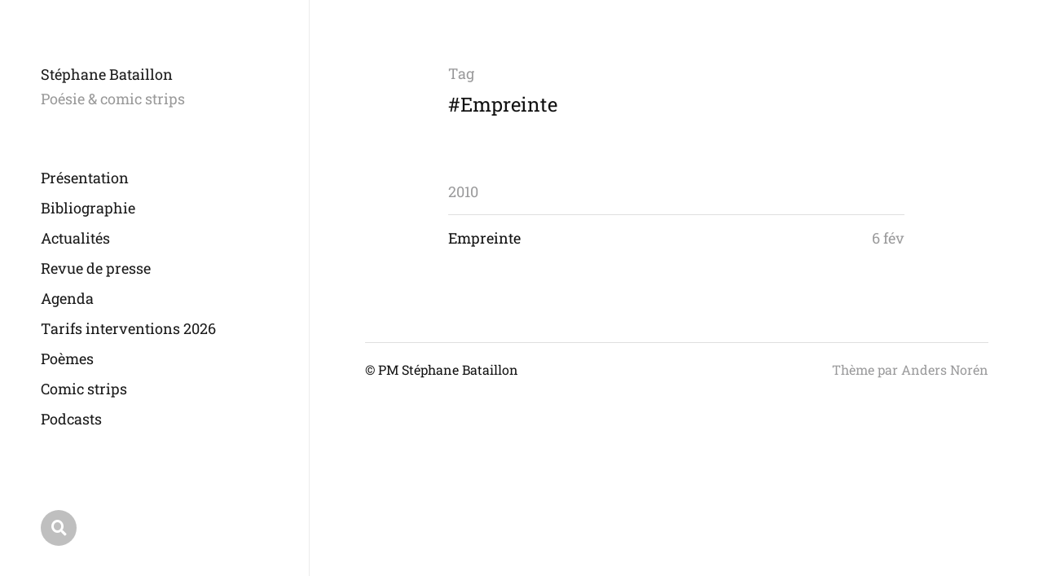

--- FILE ---
content_type: text/html; charset=UTF-8
request_url: https://www.stephanebataillon.com/tag/empreinte/
body_size: 6576
content:
<!DOCTYPE html>

<html class="no-js" lang="fr-FR">

	<head>

		<meta http-equiv="content-type" content="text/html" charset="UTF-8" />
		<meta name="viewport" content="width=device-width, initial-scale=1.0" >

		<link rel="profile" href="http://gmpg.org/xfn/11">

		<title>Empreinte &#8211; Stéphane Bataillon</title>
<meta name='robots' content='max-image-preview:large' />
<link rel='dns-prefetch' href='//js.stripe.com' />
<link rel='dns-prefetch' href='//stats.wp.com' />
<link rel='preconnect' href='//c0.wp.com' />
<link rel='preconnect' href='//i0.wp.com' />
<link rel="alternate" type="application/rss+xml" title="Stéphane Bataillon &raquo; Flux" href="https://www.stephanebataillon.com/feed/" />
<link rel="alternate" type="application/rss+xml" title="Stéphane Bataillon &raquo; Flux des commentaires" href="https://www.stephanebataillon.com/comments/feed/" />
<link rel="alternate" type="application/rss+xml" title="Stéphane Bataillon &raquo; Flux de l’étiquette Empreinte" href="https://www.stephanebataillon.com/tag/empreinte/feed/" />
<style type="text/css" media="all">
@font-face{font-family:'Font Awesome 5';font-display:block;font-style:normal;font-weight:400;src:url(https://www.stephanebataillon.com/wp-content/themes/mcluhan/assets/css/../fonts/font-awesome/fa-solid-900.woff2) format('woff2'),url(https://www.stephanebataillon.com/wp-content/themes/mcluhan/assets/css/../fonts/font-awesome/fa-solid-900.woff) format('woff')}@font-face{font-family:'Font Awesome 5 Brands';font-display:block;font-style:normal;font-weight:400;src:url(https://www.stephanebataillon.com/wp-content/themes/mcluhan/assets/css/../fonts/font-awesome/fa-brands-400.woff2) format('woff2'),url(https://www.stephanebataillon.com/wp-content/themes/mcluhan/assets/css/../fonts/font-awesome/fa-brands-400.woff) format('woff')}
</style>
<style id='wp-img-auto-sizes-contain-inline-css' type='text/css'>
img:is([sizes=auto i],[sizes^="auto," i]){contain-intrinsic-size:3000px 1500px}
/*# sourceURL=wp-img-auto-sizes-contain-inline-css */
</style>
<style id='wp-block-library-inline-css' type='text/css'>
:root{--wp-block-synced-color:#7a00df;--wp-block-synced-color--rgb:122,0,223;--wp-bound-block-color:var(--wp-block-synced-color);--wp-editor-canvas-background:#ddd;--wp-admin-theme-color:#007cba;--wp-admin-theme-color--rgb:0,124,186;--wp-admin-theme-color-darker-10:#006ba1;--wp-admin-theme-color-darker-10--rgb:0,107,160.5;--wp-admin-theme-color-darker-20:#005a87;--wp-admin-theme-color-darker-20--rgb:0,90,135;--wp-admin-border-width-focus:2px}@media (min-resolution:192dpi){:root{--wp-admin-border-width-focus:1.5px}}.wp-element-button{cursor:pointer}:root .has-very-light-gray-background-color{background-color:#eee}:root .has-very-dark-gray-background-color{background-color:#313131}:root .has-very-light-gray-color{color:#eee}:root .has-very-dark-gray-color{color:#313131}:root .has-vivid-green-cyan-to-vivid-cyan-blue-gradient-background{background:linear-gradient(135deg,#00d084,#0693e3)}:root .has-purple-crush-gradient-background{background:linear-gradient(135deg,#34e2e4,#4721fb 50%,#ab1dfe)}:root .has-hazy-dawn-gradient-background{background:linear-gradient(135deg,#faaca8,#dad0ec)}:root .has-subdued-olive-gradient-background{background:linear-gradient(135deg,#fafae1,#67a671)}:root .has-atomic-cream-gradient-background{background:linear-gradient(135deg,#fdd79a,#004a59)}:root .has-nightshade-gradient-background{background:linear-gradient(135deg,#330968,#31cdcf)}:root .has-midnight-gradient-background{background:linear-gradient(135deg,#020381,#2874fc)}:root{--wp--preset--font-size--normal:16px;--wp--preset--font-size--huge:42px}.has-regular-font-size{font-size:1em}.has-larger-font-size{font-size:2.625em}.has-normal-font-size{font-size:var(--wp--preset--font-size--normal)}.has-huge-font-size{font-size:var(--wp--preset--font-size--huge)}.has-text-align-center{text-align:center}.has-text-align-left{text-align:left}.has-text-align-right{text-align:right}.has-fit-text{white-space:nowrap!important}#end-resizable-editor-section{display:none}.aligncenter{clear:both}.items-justified-left{justify-content:flex-start}.items-justified-center{justify-content:center}.items-justified-right{justify-content:flex-end}.items-justified-space-between{justify-content:space-between}.screen-reader-text{border:0;clip-path:inset(50%);height:1px;margin:-1px;overflow:hidden;padding:0;position:absolute;width:1px;word-wrap:normal!important}.screen-reader-text:focus{background-color:#ddd;clip-path:none;color:#444;display:block;font-size:1em;height:auto;left:5px;line-height:normal;padding:15px 23px 14px;text-decoration:none;top:5px;width:auto;z-index:100000}html :where(.has-border-color){border-style:solid}html :where([style*=border-top-color]){border-top-style:solid}html :where([style*=border-right-color]){border-right-style:solid}html :where([style*=border-bottom-color]){border-bottom-style:solid}html :where([style*=border-left-color]){border-left-style:solid}html :where([style*=border-width]){border-style:solid}html :where([style*=border-top-width]){border-top-style:solid}html :where([style*=border-right-width]){border-right-style:solid}html :where([style*=border-bottom-width]){border-bottom-style:solid}html :where([style*=border-left-width]){border-left-style:solid}html :where(img[class*=wp-image-]){height:auto;max-width:100%}:where(figure){margin:0 0 1em}html :where(.is-position-sticky){--wp-admin--admin-bar--position-offset:var(--wp-admin--admin-bar--height,0px)}@media screen and (max-width:600px){html :where(.is-position-sticky){--wp-admin--admin-bar--position-offset:0px}}

/*# sourceURL=wp-block-library-inline-css */
</style><style id='global-styles-inline-css' type='text/css'>
:root{--wp--preset--aspect-ratio--square: 1;--wp--preset--aspect-ratio--4-3: 4/3;--wp--preset--aspect-ratio--3-4: 3/4;--wp--preset--aspect-ratio--3-2: 3/2;--wp--preset--aspect-ratio--2-3: 2/3;--wp--preset--aspect-ratio--16-9: 16/9;--wp--preset--aspect-ratio--9-16: 9/16;--wp--preset--color--black: #000000;--wp--preset--color--cyan-bluish-gray: #abb8c3;--wp--preset--color--white: #ffffff;--wp--preset--color--pale-pink: #f78da7;--wp--preset--color--vivid-red: #cf2e2e;--wp--preset--color--luminous-vivid-orange: #ff6900;--wp--preset--color--luminous-vivid-amber: #fcb900;--wp--preset--color--light-green-cyan: #7bdcb5;--wp--preset--color--vivid-green-cyan: #00d084;--wp--preset--color--pale-cyan-blue: #8ed1fc;--wp--preset--color--vivid-cyan-blue: #0693e3;--wp--preset--color--vivid-purple: #9b51e0;--wp--preset--color--dark-gray: #333;--wp--preset--color--medium-gray: #555;--wp--preset--color--light-gray: #777;--wp--preset--gradient--vivid-cyan-blue-to-vivid-purple: linear-gradient(135deg,rgb(6,147,227) 0%,rgb(155,81,224) 100%);--wp--preset--gradient--light-green-cyan-to-vivid-green-cyan: linear-gradient(135deg,rgb(122,220,180) 0%,rgb(0,208,130) 100%);--wp--preset--gradient--luminous-vivid-amber-to-luminous-vivid-orange: linear-gradient(135deg,rgb(252,185,0) 0%,rgb(255,105,0) 100%);--wp--preset--gradient--luminous-vivid-orange-to-vivid-red: linear-gradient(135deg,rgb(255,105,0) 0%,rgb(207,46,46) 100%);--wp--preset--gradient--very-light-gray-to-cyan-bluish-gray: linear-gradient(135deg,rgb(238,238,238) 0%,rgb(169,184,195) 100%);--wp--preset--gradient--cool-to-warm-spectrum: linear-gradient(135deg,rgb(74,234,220) 0%,rgb(151,120,209) 20%,rgb(207,42,186) 40%,rgb(238,44,130) 60%,rgb(251,105,98) 80%,rgb(254,248,76) 100%);--wp--preset--gradient--blush-light-purple: linear-gradient(135deg,rgb(255,206,236) 0%,rgb(152,150,240) 100%);--wp--preset--gradient--blush-bordeaux: linear-gradient(135deg,rgb(254,205,165) 0%,rgb(254,45,45) 50%,rgb(107,0,62) 100%);--wp--preset--gradient--luminous-dusk: linear-gradient(135deg,rgb(255,203,112) 0%,rgb(199,81,192) 50%,rgb(65,88,208) 100%);--wp--preset--gradient--pale-ocean: linear-gradient(135deg,rgb(255,245,203) 0%,rgb(182,227,212) 50%,rgb(51,167,181) 100%);--wp--preset--gradient--electric-grass: linear-gradient(135deg,rgb(202,248,128) 0%,rgb(113,206,126) 100%);--wp--preset--gradient--midnight: linear-gradient(135deg,rgb(2,3,129) 0%,rgb(40,116,252) 100%);--wp--preset--font-size--small: 13px;--wp--preset--font-size--medium: 20px;--wp--preset--font-size--large: 36px;--wp--preset--font-size--x-large: 42px;--wp--preset--font-size--normal: 18px;--wp--preset--font-size--larger: 28px;--wp--preset--font-family--roboto-slab: roboto-slab;--wp--preset--spacing--20: 0.44rem;--wp--preset--spacing--30: 0.67rem;--wp--preset--spacing--40: 1rem;--wp--preset--spacing--50: 1.5rem;--wp--preset--spacing--60: 2.25rem;--wp--preset--spacing--70: 3.38rem;--wp--preset--spacing--80: 5.06rem;--wp--preset--shadow--natural: 6px 6px 9px rgba(0, 0, 0, 0.2);--wp--preset--shadow--deep: 12px 12px 50px rgba(0, 0, 0, 0.4);--wp--preset--shadow--sharp: 6px 6px 0px rgba(0, 0, 0, 0.2);--wp--preset--shadow--outlined: 6px 6px 0px -3px rgb(255, 255, 255), 6px 6px rgb(0, 0, 0);--wp--preset--shadow--crisp: 6px 6px 0px rgb(0, 0, 0);}:where(body) { margin: 0; }.wp-site-blocks > .alignleft { float: left; margin-right: 2em; }.wp-site-blocks > .alignright { float: right; margin-left: 2em; }.wp-site-blocks > .aligncenter { justify-content: center; margin-left: auto; margin-right: auto; }:where(.is-layout-flex){gap: 0.5em;}:where(.is-layout-grid){gap: 0.5em;}.is-layout-flow > .alignleft{float: left;margin-inline-start: 0;margin-inline-end: 2em;}.is-layout-flow > .alignright{float: right;margin-inline-start: 2em;margin-inline-end: 0;}.is-layout-flow > .aligncenter{margin-left: auto !important;margin-right: auto !important;}.is-layout-constrained > .alignleft{float: left;margin-inline-start: 0;margin-inline-end: 2em;}.is-layout-constrained > .alignright{float: right;margin-inline-start: 2em;margin-inline-end: 0;}.is-layout-constrained > .aligncenter{margin-left: auto !important;margin-right: auto !important;}.is-layout-constrained > :where(:not(.alignleft):not(.alignright):not(.alignfull)){margin-left: auto !important;margin-right: auto !important;}body .is-layout-flex{display: flex;}.is-layout-flex{flex-wrap: wrap;align-items: center;}.is-layout-flex > :is(*, div){margin: 0;}body .is-layout-grid{display: grid;}.is-layout-grid > :is(*, div){margin: 0;}body{padding-top: 0px;padding-right: 0px;padding-bottom: 0px;padding-left: 0px;}a:where(:not(.wp-element-button)){text-decoration: underline;}:root :where(.wp-element-button, .wp-block-button__link){background-color: #32373c;border-width: 0;color: #fff;font-family: inherit;font-size: inherit;font-style: inherit;font-weight: inherit;letter-spacing: inherit;line-height: inherit;padding-top: calc(0.667em + 2px);padding-right: calc(1.333em + 2px);padding-bottom: calc(0.667em + 2px);padding-left: calc(1.333em + 2px);text-decoration: none;text-transform: inherit;}.has-black-color{color: var(--wp--preset--color--black) !important;}.has-cyan-bluish-gray-color{color: var(--wp--preset--color--cyan-bluish-gray) !important;}.has-white-color{color: var(--wp--preset--color--white) !important;}.has-pale-pink-color{color: var(--wp--preset--color--pale-pink) !important;}.has-vivid-red-color{color: var(--wp--preset--color--vivid-red) !important;}.has-luminous-vivid-orange-color{color: var(--wp--preset--color--luminous-vivid-orange) !important;}.has-luminous-vivid-amber-color{color: var(--wp--preset--color--luminous-vivid-amber) !important;}.has-light-green-cyan-color{color: var(--wp--preset--color--light-green-cyan) !important;}.has-vivid-green-cyan-color{color: var(--wp--preset--color--vivid-green-cyan) !important;}.has-pale-cyan-blue-color{color: var(--wp--preset--color--pale-cyan-blue) !important;}.has-vivid-cyan-blue-color{color: var(--wp--preset--color--vivid-cyan-blue) !important;}.has-vivid-purple-color{color: var(--wp--preset--color--vivid-purple) !important;}.has-dark-gray-color{color: var(--wp--preset--color--dark-gray) !important;}.has-medium-gray-color{color: var(--wp--preset--color--medium-gray) !important;}.has-light-gray-color{color: var(--wp--preset--color--light-gray) !important;}.has-black-background-color{background-color: var(--wp--preset--color--black) !important;}.has-cyan-bluish-gray-background-color{background-color: var(--wp--preset--color--cyan-bluish-gray) !important;}.has-white-background-color{background-color: var(--wp--preset--color--white) !important;}.has-pale-pink-background-color{background-color: var(--wp--preset--color--pale-pink) !important;}.has-vivid-red-background-color{background-color: var(--wp--preset--color--vivid-red) !important;}.has-luminous-vivid-orange-background-color{background-color: var(--wp--preset--color--luminous-vivid-orange) !important;}.has-luminous-vivid-amber-background-color{background-color: var(--wp--preset--color--luminous-vivid-amber) !important;}.has-light-green-cyan-background-color{background-color: var(--wp--preset--color--light-green-cyan) !important;}.has-vivid-green-cyan-background-color{background-color: var(--wp--preset--color--vivid-green-cyan) !important;}.has-pale-cyan-blue-background-color{background-color: var(--wp--preset--color--pale-cyan-blue) !important;}.has-vivid-cyan-blue-background-color{background-color: var(--wp--preset--color--vivid-cyan-blue) !important;}.has-vivid-purple-background-color{background-color: var(--wp--preset--color--vivid-purple) !important;}.has-dark-gray-background-color{background-color: var(--wp--preset--color--dark-gray) !important;}.has-medium-gray-background-color{background-color: var(--wp--preset--color--medium-gray) !important;}.has-light-gray-background-color{background-color: var(--wp--preset--color--light-gray) !important;}.has-black-border-color{border-color: var(--wp--preset--color--black) !important;}.has-cyan-bluish-gray-border-color{border-color: var(--wp--preset--color--cyan-bluish-gray) !important;}.has-white-border-color{border-color: var(--wp--preset--color--white) !important;}.has-pale-pink-border-color{border-color: var(--wp--preset--color--pale-pink) !important;}.has-vivid-red-border-color{border-color: var(--wp--preset--color--vivid-red) !important;}.has-luminous-vivid-orange-border-color{border-color: var(--wp--preset--color--luminous-vivid-orange) !important;}.has-luminous-vivid-amber-border-color{border-color: var(--wp--preset--color--luminous-vivid-amber) !important;}.has-light-green-cyan-border-color{border-color: var(--wp--preset--color--light-green-cyan) !important;}.has-vivid-green-cyan-border-color{border-color: var(--wp--preset--color--vivid-green-cyan) !important;}.has-pale-cyan-blue-border-color{border-color: var(--wp--preset--color--pale-cyan-blue) !important;}.has-vivid-cyan-blue-border-color{border-color: var(--wp--preset--color--vivid-cyan-blue) !important;}.has-vivid-purple-border-color{border-color: var(--wp--preset--color--vivid-purple) !important;}.has-dark-gray-border-color{border-color: var(--wp--preset--color--dark-gray) !important;}.has-medium-gray-border-color{border-color: var(--wp--preset--color--medium-gray) !important;}.has-light-gray-border-color{border-color: var(--wp--preset--color--light-gray) !important;}.has-vivid-cyan-blue-to-vivid-purple-gradient-background{background: var(--wp--preset--gradient--vivid-cyan-blue-to-vivid-purple) !important;}.has-light-green-cyan-to-vivid-green-cyan-gradient-background{background: var(--wp--preset--gradient--light-green-cyan-to-vivid-green-cyan) !important;}.has-luminous-vivid-amber-to-luminous-vivid-orange-gradient-background{background: var(--wp--preset--gradient--luminous-vivid-amber-to-luminous-vivid-orange) !important;}.has-luminous-vivid-orange-to-vivid-red-gradient-background{background: var(--wp--preset--gradient--luminous-vivid-orange-to-vivid-red) !important;}.has-very-light-gray-to-cyan-bluish-gray-gradient-background{background: var(--wp--preset--gradient--very-light-gray-to-cyan-bluish-gray) !important;}.has-cool-to-warm-spectrum-gradient-background{background: var(--wp--preset--gradient--cool-to-warm-spectrum) !important;}.has-blush-light-purple-gradient-background{background: var(--wp--preset--gradient--blush-light-purple) !important;}.has-blush-bordeaux-gradient-background{background: var(--wp--preset--gradient--blush-bordeaux) !important;}.has-luminous-dusk-gradient-background{background: var(--wp--preset--gradient--luminous-dusk) !important;}.has-pale-ocean-gradient-background{background: var(--wp--preset--gradient--pale-ocean) !important;}.has-electric-grass-gradient-background{background: var(--wp--preset--gradient--electric-grass) !important;}.has-midnight-gradient-background{background: var(--wp--preset--gradient--midnight) !important;}.has-small-font-size{font-size: var(--wp--preset--font-size--small) !important;}.has-medium-font-size{font-size: var(--wp--preset--font-size--medium) !important;}.has-large-font-size{font-size: var(--wp--preset--font-size--large) !important;}.has-x-large-font-size{font-size: var(--wp--preset--font-size--x-large) !important;}.has-normal-font-size{font-size: var(--wp--preset--font-size--normal) !important;}.has-larger-font-size{font-size: var(--wp--preset--font-size--larger) !important;}.has-roboto-slab-font-family{font-family: var(--wp--preset--font-family--roboto-slab) !important;}
/*# sourceURL=global-styles-inline-css */
</style>

<link rel='stylesheet' id='wpo_min-header-0-css' href='https://www.stephanebataillon.com/wp-content/cache/wpo-minify/1768296066/assets/wpo-minify-header-cf0c2af5.min.css' type='text/css' media='all' />
<script type="text/javascript" src="https://c0.wp.com/c/6.9/wp-includes/js/jquery/jquery.min.js" id="jquery-core-js"></script>
<script type="text/javascript" src="https://c0.wp.com/c/6.9/wp-includes/js/jquery/jquery-migrate.min.js" id="jquery-migrate-js"></script>
<link rel="https://api.w.org/" href="https://www.stephanebataillon.com/wp-json/" /><link rel="alternate" title="JSON" type="application/json" href="https://www.stephanebataillon.com/wp-json/wp/v2/tags/126" /><link rel="EditURI" type="application/rsd+xml" title="RSD" href="https://www.stephanebataillon.com/xmlrpc.php?rsd" />
<meta name="generator" content="WordPress 6.9" />
	<style>img#wpstats{display:none}</style>
		
			<!-- Customizer CSS -->

			<style type="text/css">

				body .site-header { background-color:#ffffff; }.social-menu.desktop { background-color:#ffffff; }.social-menu a:hover { color:#ffffff; }.social-menu a.active { color:#ffffff; }.mobile-menu-wrapper { background-color:#ffffff; }.social-menu.mobile { background-color:#ffffff; }.mobile-search.active { background-color:#ffffff; }
			</style>

			<!-- /Customizer CSS -->

					<script>jQuery( 'html' ).removeClass( 'no-js' ).addClass( 'js' );</script>
		<meta name="description" content="Articles traitant de Empreinte écrits par Stéphane Bataillon" />

<!-- Jetpack Open Graph Tags -->
<meta property="og:type" content="website" />
<meta property="og:title" content="Empreinte &#8211; Stéphane Bataillon" />
<meta property="og:url" content="https://www.stephanebataillon.com/tag/empreinte/" />
<meta property="og:site_name" content="Stéphane Bataillon" />
<meta property="og:image" content="https://i0.wp.com/www.stephanebataillon.com/wp-content/uploads/2024/05/SB.jpg?fit=1522%2C1793&#038;ssl=1" />
<meta property="og:image:width" content="1522" />
<meta property="og:image:height" content="1793" />
<meta property="og:image:alt" content="" />
<meta property="og:locale" content="fr_FR" />

<!-- End Jetpack Open Graph Tags -->
<style class='wp-fonts-local' type='text/css'>
@font-face{font-family:roboto-slab;font-style:normal;font-weight:400;font-display:fallback;src:url('https://www.stephanebataillon.com/wp-content/uploads/useanyfont/8653Roboto-Slab.woff2') format('woff2');}
</style>
<link rel="icon" href="https://i0.wp.com/www.stephanebataillon.com/wp-content/uploads/2024/01/cropped-utf-8Couv.Permettre-aux-etoiles_300dpi.jpg?fit=32%2C32&#038;ssl=1" sizes="32x32" />
<link rel="icon" href="https://i0.wp.com/www.stephanebataillon.com/wp-content/uploads/2024/01/cropped-utf-8Couv.Permettre-aux-etoiles_300dpi.jpg?fit=192%2C192&#038;ssl=1" sizes="192x192" />
<link rel="apple-touch-icon" href="https://i0.wp.com/www.stephanebataillon.com/wp-content/uploads/2024/01/cropped-utf-8Couv.Permettre-aux-etoiles_300dpi.jpg?fit=180%2C180&#038;ssl=1" />
<meta name="msapplication-TileImage" content="https://i0.wp.com/www.stephanebataillon.com/wp-content/uploads/2024/01/cropped-utf-8Couv.Permettre-aux-etoiles_300dpi.jpg?fit=270%2C270&#038;ssl=1" />

	</head>

	<body class="archive tag tag-empreinte tag-126 wp-custom-logo wp-theme-mcluhan white-bg same-custom-bgs dark">

		
		<a class="skip-link button" href="#site-content">Allez au contenu</a>

		<header class="site-header group">

			
			<p class="site-title"><a href="https://www.stephanebataillon.com" class="site-name">Stéphane Bataillon</a></p>

			
				<div class="site-description"><p>Poésie &amp; comic strips</p>
</div>

			
			<div class="nav-toggle">
				<div class="bar"></div>
				<div class="bar"></div>
			</div>

			<div class="menu-wrapper">

				<ul class="main-menu desktop">

					<li id="menu-item-32557" class="menu-item menu-item-type-post_type menu-item-object-page menu-item-32557"><a href="https://www.stephanebataillon.com/biographie/">Présentation</a></li>
<li id="menu-item-32562" class="menu-item menu-item-type-post_type menu-item-object-page menu-item-32562"><a href="https://www.stephanebataillon.com/bibliographie/">Bibliographie</a></li>
<li id="menu-item-35152" class="menu-item menu-item-type-taxonomy menu-item-object-category menu-item-35152"><a href="https://www.stephanebataillon.com/category/actualites/">Actualités</a></li>
<li id="menu-item-38008" class="menu-item menu-item-type-taxonomy menu-item-object-category menu-item-38008"><a href="https://www.stephanebataillon.com/category/revue-de-presse/">Revue de presse</a></li>
<li id="menu-item-35151" class="menu-item menu-item-type-post_type menu-item-object-page menu-item-35151"><a href="https://www.stephanebataillon.com/evenements/agenda/">Agenda</a></li>
<li id="menu-item-35153" class="menu-item menu-item-type-post_type menu-item-object-page menu-item-35153"><a href="https://www.stephanebataillon.com/interventions/">Tarifs interventions 2026</a></li>
<li id="menu-item-38386" class="menu-item menu-item-type-taxonomy menu-item-object-category menu-item-38386"><a href="https://www.stephanebataillon.com/category/poemes/">Poèmes</a></li>
<li id="menu-item-38387" class="menu-item menu-item-type-taxonomy menu-item-object-category menu-item-38387"><a href="https://www.stephanebataillon.com/category/comic-strips/">Comic strips</a></li>
<li id="menu-item-38355" class="menu-item menu-item-type-taxonomy menu-item-object-category menu-item-38355"><a href="https://www.stephanebataillon.com/category/podcasts/">Podcasts</a></li>
<li id="menu-item-38166" class="menu-item menu-item-type-taxonomy menu-item-object-category menu-item-38166"><a href="https://www.stephanebataillon.com/category/un-poeme-pour-la-route/">Un poème pour la route</a></li>
<li id="menu-item-38137" class="menu-item menu-item-type-post_type menu-item-object-page menu-item-38137"><a href="https://www.stephanebataillon.com/gustave/">Gustave mensuel</a></li>
<li id="menu-item-38167" class="menu-item menu-item-type-custom menu-item-object-custom menu-item-38167"><a href="https://www.gustavejunior.com">Gustave Junior</a></li>
<li id="menu-item-38256" class="menu-item menu-item-type-taxonomy menu-item-object-category menu-item-38256"><a href="https://www.stephanebataillon.com/category/critiques/">Articles et critiques</a></li>
<li id="menu-item-38260" class="menu-item menu-item-type-taxonomy menu-item-object-category menu-item-38260"><a href="https://www.stephanebataillon.com/category/spiritualite/">Articles spiritualités</a></li>
<li id="menu-item-38125" class="menu-item menu-item-type-post_type menu-item-object-page menu-item-38125"><a href="https://www.stephanebataillon.com/contact/">Me contacter</a></li>
				</ul>

			</div><!-- .menu-wrapper -->

			
				<div class="social-menu desktop">

					<ul class="social-menu-inner">

						<li class="social-search-wrapper"><a href="https://www.stephanebataillon.com/?s="></a></li>

						
					</ul><!-- .social-menu-inner -->

				</div><!-- .social-menu -->

			
		</header><!-- header -->

		<div class="mobile-menu-wrapper">

			<ul class="main-menu mobile">
				<li class="menu-item menu-item-type-post_type menu-item-object-page menu-item-32557"><a href="https://www.stephanebataillon.com/biographie/">Présentation</a></li>
<li class="menu-item menu-item-type-post_type menu-item-object-page menu-item-32562"><a href="https://www.stephanebataillon.com/bibliographie/">Bibliographie</a></li>
<li class="menu-item menu-item-type-taxonomy menu-item-object-category menu-item-35152"><a href="https://www.stephanebataillon.com/category/actualites/">Actualités</a></li>
<li class="menu-item menu-item-type-taxonomy menu-item-object-category menu-item-38008"><a href="https://www.stephanebataillon.com/category/revue-de-presse/">Revue de presse</a></li>
<li class="menu-item menu-item-type-post_type menu-item-object-page menu-item-35151"><a href="https://www.stephanebataillon.com/evenements/agenda/">Agenda</a></li>
<li class="menu-item menu-item-type-post_type menu-item-object-page menu-item-35153"><a href="https://www.stephanebataillon.com/interventions/">Tarifs interventions 2026</a></li>
<li class="menu-item menu-item-type-taxonomy menu-item-object-category menu-item-38386"><a href="https://www.stephanebataillon.com/category/poemes/">Poèmes</a></li>
<li class="menu-item menu-item-type-taxonomy menu-item-object-category menu-item-38387"><a href="https://www.stephanebataillon.com/category/comic-strips/">Comic strips</a></li>
<li class="menu-item menu-item-type-taxonomy menu-item-object-category menu-item-38355"><a href="https://www.stephanebataillon.com/category/podcasts/">Podcasts</a></li>
<li class="menu-item menu-item-type-taxonomy menu-item-object-category menu-item-38166"><a href="https://www.stephanebataillon.com/category/un-poeme-pour-la-route/">Un poème pour la route</a></li>
<li class="menu-item menu-item-type-post_type menu-item-object-page menu-item-38137"><a href="https://www.stephanebataillon.com/gustave/">Gustave mensuel</a></li>
<li class="menu-item menu-item-type-custom menu-item-object-custom menu-item-38167"><a href="https://www.gustavejunior.com">Gustave Junior</a></li>
<li class="menu-item menu-item-type-taxonomy menu-item-object-category menu-item-38256"><a href="https://www.stephanebataillon.com/category/critiques/">Articles et critiques</a></li>
<li class="menu-item menu-item-type-taxonomy menu-item-object-category menu-item-38260"><a href="https://www.stephanebataillon.com/category/spiritualite/">Articles spiritualités</a></li>
<li class="menu-item menu-item-type-post_type menu-item-object-page menu-item-38125"><a href="https://www.stephanebataillon.com/contact/">Me contacter</a></li>
					<li class="toggle-mobile-search-wrapper"><a href="#" class="toggle-mobile-search">Recherche</a></li>
							</ul><!-- .main-menu.mobile -->

			
		</div><!-- .mobile-menu-wrapper -->

		
			<div class="mobile-search">

				<div class="untoggle-mobile-search"></div>

				
<form role="search" method="get" class="search-form" action="https://www.stephanebataillon.com/">
	<label class="screen-reader-text" for="search-form-6970b950ebd7c">Résultats pour:</label>
	<input type="search" id="search-form-6970b950ebd7c" class="search-field" placeholder="Recherchez..." value="" name="s" autocomplete="off" />
	</button>
</form>

				<div class="mobile-results">

					<div class="results-wrapper"></div>

				</div>

			</div><!-- .mobile-search -->

			<div class="search-overlay">

				
<form role="search" method="get" class="search-form" action="https://www.stephanebataillon.com/">
	<label class="screen-reader-text" for="search-form-6970b950ebdb2">Résultats pour:</label>
	<input type="search" id="search-form-6970b950ebdb2" class="search-field" placeholder="Recherchez..." value="" name="s" autocomplete="off" />
	</button>
</form>

			</div><!-- .search-overlay -->

		
		<main class="site-content" id="site-content">
<div class="section-inner">

	
		<header class="page-header">

							<h4 class="page-subtitle">Tag</h4>
			
							<h1 class="page-title">#Empreinte</h1>
			
			
			
		</header><!-- .page-header -->

		
		<div class="posts" id="posts">

			<ul>
						<li>
							<h3 class="list-title"><a href="https://www.stephanebataillon.com/2010/">2010</a></h3>
						</li>

						<li class="post-preview post-632 post type-post status-publish format-standard hentry category-poemes tag-empreinte missing-thumbnail" id="post-632">

	<a href="https://www.stephanebataillon.com/empreinte/">
		<h2 class="title"><span>Empreinte</span></h2><time>6 fév</time>	</a>

</li>

		</div><!-- .posts -->

	
</div><!-- .section-inner -->

			<footer class="site-footer section-inner">

				<p class="copyright">&copy; PM <a href="https://www.stephanebataillon.com" class="site-name">Stéphane Bataillon</a></p>
				<p class="theme-by">Thème par <a href="https://andersnoren.se">Anders Nor&eacute;n</a></p>

			</footer> <!-- footer -->

		</main>
		
		<script type="speculationrules">
{"prefetch":[{"source":"document","where":{"and":[{"href_matches":"/*"},{"not":{"href_matches":["/wp-*.php","/wp-admin/*","/wp-content/uploads/*","/wp-content/*","/wp-content/plugins/*","/wp-content/themes/mcluhan/*","/*\\?(.+)"]}},{"not":{"selector_matches":"a[rel~=\"nofollow\"]"}},{"not":{"selector_matches":".no-prefetch, .no-prefetch a"}}]},"eagerness":"conservative"}]}
</script>
<script type="text/javascript" src="https://c0.wp.com/c/6.9/wp-includes/js/dist/hooks.min.js" id="wp-hooks-js"></script>
<script type="text/javascript" src="https://c0.wp.com/c/6.9/wp-includes/js/dist/i18n.min.js" id="wp-i18n-js"></script>
<script type="text/javascript" id="wp-i18n-js-after">
/* <![CDATA[ */
wp.i18n.setLocaleData( { 'text direction\u0004ltr': [ 'ltr' ] } );
//# sourceURL=wp-i18n-js-after
/* ]]> */
</script>
<script type="text/javascript" src="https://www.stephanebataillon.com/wp-content/cache/wpo-minify/1768296066/assets/wpo-minify-footer-1bc10371.min.js" id="wpo_min-footer-2-js"></script>
<script type="text/javascript" src="https://www.stephanebataillon.com/wp-content/cache/wpo-minify/1768296066/assets/wpo-minify-footer-68b90742.min.js" id="wpo_min-footer-3-js"></script>
<script type="text/javascript" src="https://js.stripe.com/v3/" id="stripe-js-js"></script>
<script type="text/javascript" id="wpo_min-footer-5-js-extra">
/* <![CDATA[ */
var wpecpp = {"ajaxUrl":"https://www.stephanebataillon.com/wp-admin/admin-ajax.php","nonce":"eb818d3f12","opens":"2","cancel":"https://www.stephanebataillon.com/annulation","return":"https://www.stephanebataillon.com/validation"};
//# sourceURL=wpo_min-footer-5-js-extra
/* ]]> */
</script>
<script type="text/javascript" src="https://www.stephanebataillon.com/wp-content/cache/wpo-minify/1768296066/assets/wpo-minify-footer-2e1204a7.min.js" id="wpo_min-footer-5-js"></script>
<script type="text/javascript" src="https://c0.wp.com/c/6.9/wp-includes/js/imagesloaded.min.js" id="imagesloaded-js"></script>
<script type="text/javascript" src="https://c0.wp.com/c/6.9/wp-includes/js/masonry.min.js" id="masonry-js"></script>
<script type="text/javascript" id="wpo_min-footer-8-js-extra">
/* <![CDATA[ */
var mcluhan_ajaxpagination = {"ajaxurl":"https://www.stephanebataillon.com/wp-admin/admin-ajax.php","query_vars":"{\"tag\":\"empreinte\"}"};
//# sourceURL=wpo_min-footer-8-js-extra
/* ]]> */
</script>
<script type="text/javascript" src="https://www.stephanebataillon.com/wp-content/cache/wpo-minify/1768296066/assets/wpo-minify-footer-6fc007c9.min.js" id="wpo_min-footer-8-js"></script>
<script type="text/javascript" id="jetpack-stats-js-before">
/* <![CDATA[ */
_stq = window._stq || [];
_stq.push([ "view", {"v":"ext","blog":"13662666","post":"0","tz":"1","srv":"www.stephanebataillon.com","arch_tag":"empreinte","arch_results":"1","j":"1:15.4"} ]);
_stq.push([ "clickTrackerInit", "13662666", "0" ]);
//# sourceURL=jetpack-stats-js-before
/* ]]> */
</script>
<script type="text/javascript" src="https://stats.wp.com/e-202604.js" id="jetpack-stats-js" defer="defer" data-wp-strategy="defer"></script>
			
	</body>
</html>
